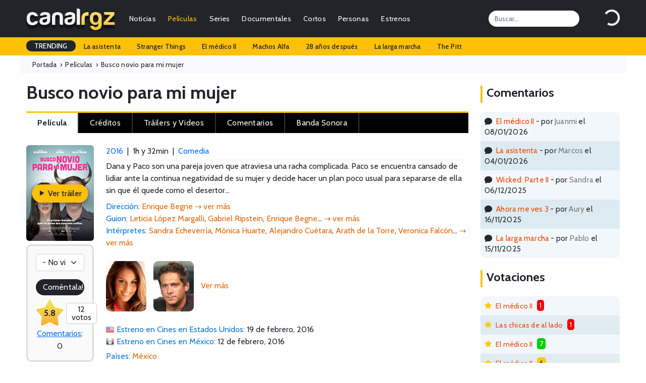

--- FILE ---
content_type: text/html; charset=UTF-8
request_url: https://canalrgz.com/pelicula/busco-novio-para-mi-mujer-6163
body_size: 6456
content:
<!doctype html>
<html lang="es">
<head>
    <meta charset="utf-8">
    <meta name="viewport" content="width=device-width, initial-scale=1">
	<title>Busco novio para mi mujer - Película - 2016 - CanalRGZ.com</title>
	<meta name="description" content="Busco novio para mi mujer, 2016 - Película - Dana y Paco son una pareja joven que atraviesa una racha complicada. Paco se encuentra cansado de lidiar ante la continua negatividad de su mujer y decide ...">
<meta name="keywords" content="busco novio para mi mujer, 2016, película, sinopsis, críticas, ficha técnica, reparto, trailers, pósters, imágenes, estrenos, curiosidades, información, protagonistas, noticias, comentarios, género, país, dirección, guión, producción, música, fotografía, vestuario, montaje, diseño de producción, casting, productora, cómo se hizo, premios, citas, ficha, frases célebres, argumento, opinión, resumen, fotos, clips, galerías, lanzamiento, making of, carteles...">
<meta itemprop="name" content="Busco novio para mi mujer - Película - 2016 - CanalRGZ.com">
<meta itemprop="description" content="Busco novio para mi mujer, 2016 - Película - Dana y Paco son una pareja joven que atraviesa una racha complicada. Paco se encuentra cansado de lidiar ante la continua negatividad de su mujer y decide ...">
<meta itemprop="image" content="https://canalrgz.com/assets/img/carteles/peliculas/busco-novio-para-mi-mujer.jpg">
<meta itemprop="url" content="https://canalrgz.com/pelicula/busco-novio-para-mi-mujer-6163">
<meta property="og:site_name" content="CanalRGZ.com">
<meta property="og:title" content="Busco novio para mi mujer - Película - 2016 - CanalRGZ.com">
<meta property="og:description" content="Busco novio para mi mujer, 2016 - Película - Dana y Paco son una pareja joven que atraviesa una racha complicada. Paco se encuentra cansado de lidiar ante la continua negatividad de su mujer y decide ...">
<meta property="og:url" content="https://canalrgz.com/pelicula/busco-novio-para-mi-mujer-6163">
<meta property="og:type" content="video.movie">
<meta property="og:image" content="https://canalrgz.com/assets/img/carteles/peliculas/busco-novio-para-mi-mujer.jpg">
<link rel="canonical" href="https://canalrgz.com/pelicula/busco-novio-para-mi-mujer-6163">
		<link rel="stylesheet" href="https://canalrgz.com/assets/css/bootstrap.min.css">
	<link rel="stylesheet" href="https://canalrgz.com/assets/css/styles.css">
		<link rel="icon" type="image/x-icon" href="https://canalrgz.com/favicon.ico">
	<link rel="shortcut icon" type="image/x-icon" href="https://canalrgz.com/favicon.ico">
		
	<link rel="preconnect" href="https://fonts.googleapis.com">
	<link rel="preconnect" href="https://fonts.gstatic.com" crossorigin>
	<link href="https://fonts.googleapis.com/css2?family=Cabin:ital,wght@0,400;0,500;0,600;0,700;1,400;1,500;1,600;1,700&display=swap" rel="stylesheet">
	<link rel="stylesheet" href="https://cdn.jsdelivr.net/npm/bootstrap-icons@1.13.1/font/bootstrap-icons.min.css">
	
	<!-- Google tag (gtag.js) -->
	<script async src="https://www.googletagmanager.com/gtag/js?id=G-6ZFPNP436J"></script>
	<script>
	  window.dataLayer = window.dataLayer || [];
	  function gtag(){dataLayer.push(arguments);}
	  gtag('js', new Date());

	  gtag('config', 'G-6ZFPNP436J');
	</script>
</head>
<body class="page-busco-novio-para-mi-mujer-6163">
    <nav class="navbar navbar-expand-md navbar-dark bg-dark">
	<div class="container-fluid">
				<a class="navbar-brand" href="https://canalrgz.com"><img src="https://canalrgz.com/assets/img/logo-top-mobile.png" height="48"></a>
		
		<!-- MOBILE -->
		<ul id="mobile-opt" class="m-0 mx-3 p-0 ms-auto d-block d-md-none">
			<li class="float-end"><a data-bs-toggle="collapse" href="#collapseSearchMobile" role="button" aria-expanded="false" aria-controls="collapseSearchMobile"><i class="bi bi-search"></i></a></li>
			<li class="float-end me-3"><a href="https://canalrgz.com/login" role="button" aria-expanded="false" aria-controls="collapseUserMobile"><i class="bi bi-person-circle"></i></a></li>
		</ul>
		
		<button class="navbar-toggler collapsed" type="button" data-bs-toggle="collapse" data-bs-target="#navbarCollapse" aria-controls="navbarCollapse" aria-expanded="false" aria-label="Toggle navigation">
			<span class="navbar-toggler-icon"></span>
		</button>
		
		<div class="navbar-collapse collapse" id="navbarCollapse">
						<!-- MENU -->
			<ul class="navbar-nav me-auto mb-2 mb-md-0 ul-menu text-end">
				<li class="nav-item px-2 px-lg-1"><a class="nav-link py-1" href="https://canalrgz.com/posts/categoria/noticias">Noticias</a></li>
				<li class="nav-item px-2 px-lg-1"><a class="nav-link py-1" href="https://canalrgz.com/posts/categoria/criticas">Críticas</a></li>
				
				<li class="nav-item px-2 px-lg-1">
					<a class="nav-link active py-1" href="https://canalrgz.com/peliculas" id="navbarDropdownMenuPeliculas">Películas</a>
					<ul class="dropdown-menu" aria-labelledby="navbarDropdownMenuPeliculas">
												<li><a class="dropdown-item" href="https://canalrgz.com/estrenos?tipo_produccion=p">Estrenos</a></li>
						<li><a class="dropdown-item" href="https://canalrgz.com/peliculas/tops">Tops</a></li>
						<li><a class="dropdown-item" href="https://canalrgz.com/peliculas/videos">Videos</a></li>
						<li><a class="dropdown-item" href="https://canalrgz.com/peliculas/galeria">Imágenes</a></li>
						<li><a class="dropdown-item" href="https://canalrgz.com/peliculas/bso">Bandas sonoras</a></li>
						<li><a class="dropdown-item" href="https://canalrgz.com/peliculas/votar">Voto rápido</a></li>
					</ul>
				</li>
				
				<li class="nav-item px-2 px-lg-1">
					<a class="nav-link py-1" href="https://canalrgz.com/series" id="navbarDropdownMenuSeries">Series</a>
					<ul class="dropdown-menu" aria-labelledby="navbarDropdownMenuSeries">
												<li><a class="dropdown-item" href="https://canalrgz.com/series/calendario">Calendario de capítulos</a></li>
						<li><a class="dropdown-item" href="https://canalrgz.com/estrenos?tipo_produccion=s">Estrenos de series</a></li>
						<li><a class="dropdown-item" href="https://canalrgz.com/series/tops">Tops</a></li>
						<li><a class="dropdown-item" href="https://canalrgz.com/series/videos">Videos</a></li>
						<li><a class="dropdown-item" href="https://canalrgz.com/series/galeria">Imágenes</a></li>
						<li><a class="dropdown-item" href="https://canalrgz.com/series/bso">Bandas sonoras</a></li>
						<li><a class="dropdown-item" href="https://canalrgz.com/series/votar">Voto rápido</a></li>
					</ul>
				</li>
				
				<li class="nav-item px-2 px-lg-1">
					<a class="nav-link py-1" href="https://canalrgz.com/documentales" id="navbarDropdownMenuDocumentales">Documentales</a>
					<ul class="dropdown-menu" aria-labelledby="navbarDropdownMenuDocumentales">
												<li><a class="dropdown-item" href="https://canalrgz.com/estrenos?tipo_produccion=d">Estrenos</a></li>
						<li><a class="dropdown-item" href="https://canalrgz.com/documentales/tops">Tops</a></li>
						<li><a class="dropdown-item" href="https://canalrgz.com/documentales/videos">Videos</a></li>
						<li><a class="dropdown-item" href="https://canalrgz.com/documentales/galeria">Imágenes</a></li>
						<li><a class="dropdown-item" href="https://canalrgz.com/documentales/bso">Bandas sonoras</a></li>
						<li><a class="dropdown-item" href="https://canalrgz.com/documentales/votar">Voto rápido</a></li>
					</ul>
				</li>
				
				<li class="nav-item px-2 px-lg-1">
					<a class="nav-link py-1" href="https://canalrgz.com/cortos" id="navbarDropdownMenuCortos">Cortos</a>
					<ul class="dropdown-menu" aria-labelledby="navbarDropdownMenuCortos">
												<li><a class="dropdown-item" href="https://canalrgz.com/cortos/tops">Tops</a></li>
						<li><a class="dropdown-item" href="https://canalrgz.com/cortos/videos">Videos</a></li>
						<li><a class="dropdown-item" href="https://canalrgz.com/cortos/galeria">Imágenes</a></li>
						<li><a class="dropdown-item" href="https://canalrgz.com/cortos/bso">Bandas sonoras</a></li>
						<li><a class="dropdown-item" href="https://canalrgz.com/cortos/votar">Voto rápido</a></li>
					</ul>
				</li>
				<li class="nav-item px-2 px-lg-1">
					<a class="nav-link py-1" href="https://canalrgz.com/personas" id="navbarDropdownMenuPersonas">Personas</a>
					<ul class="dropdown-menu" aria-labelledby="navbarDropdownMenuPersonas">
						<li><a class="dropdown-item" href="https://canalrgz.com/personas/videos">Videos</a></li>
						<li><a class="dropdown-item" href="https://canalrgz.com/personas/galeria">Imágenes</a></li>
					</ul>
				</li>
				
				<li class="nav-item px-2 px-lg-1">
					<a class="nav-link py-1" href="https://canalrgz.com/estrenos" id="navbarDropdownMenuEstrenos">Estrenos</a>
					<ul class="dropdown-menu" aria-labelledby="navbarDropdownMenuEstrenos">
						<li><a class="dropdown-item" href="https://canalrgz.com/estrenos" title="Estrenos en cines y plataformas de streaming">Cines y plataformas</a></li>
						<li><a class="dropdown-item" href="https://canalrgz.com/series/calendario" title="Calendario de estrenos de series">Calendario de series</a></li>
					</ul>
				</li>
			</ul>
			
			<input id="top-search" class="form-control me-5" type="search" placeholder="Buscar..." aria-label="Search">
			<div id="logbox" class="p-0 m-0" data-url="https://canalrgz.com/home/logbox">
				<div id="logbox-spinner" class="spinner-border text-white" role="status"></div>
			</div>
		</div>
	</div>
</nav>

<!-- MOBILE -->
<div class="collapse my-xs-2" id="collapseSearchMobile">
	<div class="d-flex">
		<input class="form-control me-2 ml-xs-2" type="search" placeholder="¿Qué estás buscando?" aria-label="Search">
		<button class="btn btn-outline-success mr-xs-2" type="submit">Buscar</button>
	</div>
</div>

<!-- MOBILE -->

<!-- TRENDING -->
<div id="trending-row" class="container-full bg-warning">
	<div class="container-fluid">
		<div class="d-flex justify-content-lg-start ">
			<ul class="nav">
				<li class="nav-item"><a class="nav-link px-3 trending-title bg-dark text-white">TRENDING</a></li>
									<li class="nav-item"><a href="https://canalrgz.com/buscar?q=la-asistenta" rel="nofollow" class="nav-link px-3">La asistenta</a></li>
									<li class="nav-item"><a href="https://canalrgz.com/buscar?q=stranger-things" rel="nofollow" class="nav-link px-3">Stranger Things</a></li>
									<li class="nav-item"><a href="https://canalrgz.com/buscar?q=el-medico" rel="nofollow" class="nav-link px-3">El médico II</a></li>
									<li class="nav-item"><a href="https://canalrgz.com/buscar?q=machos-alfa" rel="nofollow" class="nav-link px-3">Machos Alfa</a></li>
									<li class="nav-item"><a href="https://canalrgz.com/buscar?q=28-anos-despues" rel="nofollow" class="nav-link px-3">28 años después</a></li>
									<li class="nav-item"><a href="https://canalrgz.com/buscar?q=la-larga-marcha" rel="nofollow" class="nav-link px-3">La larga marcha</a></li>
									<li class="nav-item"><a href="https://canalrgz.com/buscar?q=the-pitt" rel="nofollow" class="nav-link px-3">The Pitt</a></li>
							</ul>
		</div>
	</div>
</div>		    <div class="container-fluid container-full container-breadcrumb bg-light">
	<ol class="container-fluid breadcrumb mb-0" itemscope itemtype="https://schema.org/BreadcrumbList">
		<li itemprop="itemListElement" itemscope itemtype="https://schema.org/ListItem">
			<a itemprop="item" href="https://canalrgz.com"><span itemprop="name">Portada</span><meta itemprop="position" content="1"></a><span aria-hidden="true">&nbsp; › &nbsp;</span>
		</li>
		<li itemprop="itemListElement" itemscope itemtype="https://schema.org/ListItem">
			<a itemprop="item" href="https://canalrgz.com/peliculas" title="Ver lista de películas"><span itemprop="name">Películas</span><meta itemprop="position" content="2"></a><span aria-hidden="true">&nbsp; › &nbsp;</span>
		</li>
				<li itemprop="itemListElement" itemscope itemtype="https://schema.org/ListItem">
			<span itemprop="name">Busco novio para mi mujer</span><meta itemprop="position" content="3">
		</li>
			</ol>
</div>
<div class="container-ficha container-fluid">
	<div class="row">
		<div class="col-9 col-xs-12">
				
			<div class="content-title title-prod mt-3 mb-2">
				<h1>				Busco novio para mi mujer				</h1>				
							</div>
			
			<div id="menu-opciones-top" class="mb-4">
								<ul>
										<li>
						<a href="https://canalrgz.com/pelicula/busco-novio-para-mi-mujer-6163" title="Información general de la película" class="active">
							<span class="d-none d-sm-block">Película</span>
							<span class="d-block d-sm-none"><i class="bi bi-film"></i></span>
						</a>
					</li>
										<li>
						<a href="https://canalrgz.com/pelicula/busco-novio-para-mi-mujer-6163/creditos" title="Créditos completos de la película" >
							<span class="d-none d-sm-block">Créditos</span>
							<span class="d-block d-sm-none"><i class="bi bi-people-fill"></i></span>
						</a>
					</li>
										<li>
						<a href="https://canalrgz.com/pelicula/busco-novio-para-mi-mujer-6163/videos" title="Videos relacionados con la película" >
							<span class="d-none d-sm-block">Tráilers y Videos</span>
							<span class="d-block d-sm-none"><i class="bi bi-play-btn-fill"></i></span>
						</a>
					</li>
										<li>
						<a href="https://canalrgz.com/pelicula/busco-novio-para-mi-mujer-6163/comentarios" title="Comentarios acerca de la película" >
							<span class="d-none d-sm-block">Comentarios</span>
							<span class="d-block d-sm-none"><i class="bi bi-chat-text-fill"></i></span>
						</a>
					</li>
										<li>
						<a href="https://canalrgz.com/pelicula/busco-novio-para-mi-mujer-6163/bso" title="Banda Sonora de la película" >
							<span class="d-none d-sm-block">Banda Sonora</span>
							<span class="d-block d-sm-none"><i class="bi bi-music-note-beamed"></i></span>
						</a>
					</li>
					
									</ul>
			</div>
			
			
<div class="row g-0">
	<div class="col-2 col-xs-6 text-center">
		<div class="poster-wrap has-trailer">
			<img
			class="poster"
			src="https://canalrgz.com/assets/img/carteles/peliculas/busco-novio-para-mi-mujer.jpg"
			alt="Película Busco novio para mi mujer"
			decoding="async" fetchpriority="high">

						<a class="btn bg-warning trailer trailer-overlay" href="https://canalrgz.com/pelicula/busco-novio-para-mi-mujer-6163/videos"><i class="bi bi-play-fill"></i> Ver tráiler</a>
					</div>

					<div id="votacion" class="mb-4 p-3 p-xs-2 text-center">
	<select id="voto-produccion" name="voto-produccion"
          class="form-select mb-3"
          aria-label="Votación"
          data-produccion_id="6163"
          data-usuario_id="">
		<option value="-" selected>- No vista -</option>
				<option value="0">0</option>
				<option value="1">1</option>
				<option value="2">2</option>
				<option value="3">3</option>
				<option value="4">4</option>
				<option value="5">5</option>
				<option value="6">6</option>
				<option value="7">7</option>
				<option value="8">8</option>
				<option value="9">9</option>
				<option value="10">10</option>
			</select>

	
	
	<div class="fila-inferior">
		<a href="https://canalrgz.com/pelicula/busco-novio-para-mi-mujer-6163/comentarios" class="btn d-block" title="Realiza un comentario sobre esta película">Coméntala!</a>
	</div>

	    <div class="valoraciones">
		<div class="row mt-2">
			<div class="col-6 d-flex align-items-center"><span class="nota-media">5.8</span></div>
			<div class="col-6 d-flex align-items-center"><div class="num-votos">12<br>votos</div></div>
		</div>
    </div>
    <a href="https://canalrgz.com/pelicula/busco-novio-para-mi-mujer-6163/comentarios" title="Comentarios de la película">Comentarios</a>:
    <span>0</span>
	</div>
			</div>
	<div class="col-10 col-xs-6">
		<div class="line-info">
			<a href="https://canalrgz.com/peliculas/buscar?ano=2016" 
			title="Películas del año 2016">2016</a>
						&nbsp;|&nbsp; <span itemprop="duration">1h y 32min</span>
						&nbsp;|&nbsp; <a href="https://canalrgz.com/peliculas/buscar?genero=comedia" title="Ver películas del género &#039;Comedia&#039;"><span itemprop="genre">Comedia</span></a>		</div>

		
				<script type="application/ld+json">
		{"@context":"https://schema.org","@type":"Movie","@id":"https://canalrgz.com/pelicula/busco-novio-para-mi-mujer-6163#movie","url":"https://canalrgz.com/pelicula/busco-novio-para-mi-mujer-6163","name":"Busco novio para mi mujer","inLanguage":"es","description":"Dana y Paco son una pareja joven que atraviesa una racha complicada. Paco se encuentra cansado de lidiar ante la continua negatividad de su mujer y decide hacer un plan poco usual para separarse de ella sin que él quede como el desertor...","image":"https://canalrgz.com/assets/img/carteles/peliculas/busco-novio-para-mi-mujer.jpg","datePublished":"2016-02-12","duration":"PT1H32M","genre":["Comedia"],"countryOfOrigin":[{"@type":"Country","name":"México"}],"director":[{"@type":"Person","name":"Enrique Begne","url":"https://canalrgz.com/persona/enrique-begne-73941"}],"author":[{"@type":"Person","name":"Leticia López Margalli","url":"https://canalrgz.com/persona/leticia-lopez-margalli-46350"},{"@type":"Person","name":"Gabriel Ripstein","url":"https://canalrgz.com/persona/gabriel-ripstein-50364"},{"@type":"Person","name":"Enrique Begne","url":"https://canalrgz.com/persona/enrique-begne-73941"}],"actor":[{"@type":"Person","name":"Sandra Echeverría","url":"https://canalrgz.com/persona/sandra-echeverria-9558"},{"@type":"Person","name":"Mónica Huarte","url":"https://canalrgz.com/persona/monica-huarte-55729"},{"@type":"Person","name":"Alejandro Cuétara","url":"https://canalrgz.com/persona/alejandro-cuetara-61376"},{"@type":"Person","name":"Arath de la Torre","url":"https://canalrgz.com/persona/arath-de-la-torre-61804"},{"@type":"Person","name":"Veronica Falcón","url":"https://canalrgz.com/persona/veronica-falcon-63773"}],"aggregateRating":{"@type":"AggregateRating","ratingValue":5.8,"ratingCount":12,"bestRating":10,"worstRating":0}}		</script>

					Dana y Paco son una pareja joven que atraviesa una racha complicada. Paco se encuentra cansado de lidiar ante la continua negatividad de su mujer y decide hacer un plan poco usual para separarse de ella sin que él quede como el desertor...			<ul class="staff-list mt-2 mb-4">
	<!-- Lista rápida de directores de la producción -->
			<li>
			<span class="campo">Dirección:</span>
										<span itemprop="director" itemscope itemtype="https://schema.org/Person"><a href="https://canalrgz.com/persona/enrique-begne-73941" title="Ficha de Enrique Begne" target="_blank" itemprop="url"><span itemprop="name">Enrique Begne</span></a></span>						<a href="https://canalrgz.com/pelicula/busco-novio-para-mi-mujer-6163/creditos" title="Ver ficha técnica completa" style="color:blue" class="lista-vermas"><span>&rarr; ver más</span></a>		</li>
	
	<!-- Lista rápida de guionistas de la producción -->
			<li>
			<span class="campo">Guion:</span>
										<span itemprop="author" itemscope itemtype="https://schema.org/Person"><a href="https://canalrgz.com/persona/leticia-lopez-margalli-46350" title="Ficha de Leticia López Margalli" target="_blank" itemprop="url" class="lista-nombres"><span itemprop="name">Leticia López Margalli</span></a></span>,							<span itemprop="author" itemscope itemtype="https://schema.org/Person"><a href="https://canalrgz.com/persona/gabriel-ripstein-50364" title="Ficha de Gabriel Ripstein" target="_blank" itemprop="url" class="lista-nombres"><span itemprop="name">Gabriel Ripstein</span></a></span>,							<span itemprop="author" itemscope itemtype="https://schema.org/Person"><a href="https://canalrgz.com/persona/enrique-begne-73941" title="Ficha de Enrique Begne" target="_blank" itemprop="url" class="lista-nombres"><span itemprop="name">Enrique Begne</span></a></span>...						<a href="https://canalrgz.com/pelicula/busco-novio-para-mi-mujer-6163/creditos" title="Ver ficha técnica completa" style="color:blue" class="lista-vermas"><span>&rarr; ver más</span></a>		</li>
	
	<!-- Lista rápida de intérpretes de la producción -->
			<li>
			<span class="campo">Intérpretes:</span>
										<span itemprop="actor" itemscope itemtype="https://schema.org/Person"><a href="https://canalrgz.com/persona/sandra-echeverria-9558" title="Ficha de Sandra Echeverría" target="_blank" itemprop="url" class="lista-nombres"><span itemprop="name">Sandra Echeverría</span></a></span>,							<span itemprop="actor" itemscope itemtype="https://schema.org/Person"><a href="https://canalrgz.com/persona/monica-huarte-55729" title="Ficha de Mónica Huarte" target="_blank" itemprop="url" class="lista-nombres"><span itemprop="name">Mónica Huarte</span></a></span>,							<span itemprop="actor" itemscope itemtype="https://schema.org/Person"><a href="https://canalrgz.com/persona/alejandro-cuetara-61376" title="Ficha de Alejandro Cuétara" target="_blank" itemprop="url" class="lista-nombres"><span itemprop="name">Alejandro Cuétara</span></a></span>,							<span itemprop="actor" itemscope itemtype="https://schema.org/Person"><a href="https://canalrgz.com/persona/arath-de-la-torre-61804" title="Ficha de Arath de la Torre" target="_blank" itemprop="url" class="lista-nombres"><span itemprop="name">Arath de la Torre</span></a></span>,							<span itemprop="actor" itemscope itemtype="https://schema.org/Person"><a href="https://canalrgz.com/persona/veronica-falcon-63773" title="Ficha de Veronica Falcón" target="_blank" itemprop="url" class="lista-nombres"><span itemprop="name">Veronica Falcón</span></a></span>...						<a href="https://canalrgz.com/pelicula/busco-novio-para-mi-mujer-6163/creditos" title="Ver reparto completo" style="color:blue" class="lista-vermas"><span>&rarr; ver más</span></a>		</li>
	</ul>

<ul class="cast-list mb-4">
		<li>
					<a href="https://canalrgz.com/persona/sandra-echeverria-9558" title="Filmografía de Sandra Echeverría"><img src="https://canalrgz.com/assets/img/caras/sandra-echeverria.jpg" alt="Ficha de Sandra Echeverría" /></a>			</li>
		<li>
					<a href="https://canalrgz.com/persona/arath-de-la-torre-61804" title="Filmografía de Arath de la Torre"><img src="https://canalrgz.com/assets/img/caras/arath-de-la-torre.jpg" alt="Ficha de Arath de la Torre" /></a>			</li>
			<li class="link_reparto">
		<a title="Elenco completo de la película" href="https://canalrgz.com/pelicula/busco-novio-para-mi-mujer-6163/creditos">Ver más</a>
	</li>
</ul>

		<ul class="estrenos-lista">
		<li>
							<!-- NO hay ninguna fecha en España: mostramos TODO directamente y SIN botón -->
				<div id="lista-estrenos-produccion">
											<span class="campo-estreno us">
							Estreno en 
							Cines 
							en Estados Unidos:
						</span> 
						19 de febrero, 2016<br />
											<span class="campo-estreno mx">
							Estreno en 
							Cines 
							en México:
						</span> 
						12 de febrero, 2016<br />
									</div>
					</li>
	</ul>

<ul class="info-list">
	
		<li>
		<span class="campo">Países:</span>
							<a href="https://canalrgz.com/peliculas/buscar?pais=m%C3%A9xico" title="Películas de México">México</a>						</li>
	
	<li><span class="campo">Formato:</span> Color</li>

	
	
	
	
	
		
	
	
	
	
	</ul>

<div class="image-note my-3">Las imágenes y videos expuestos son proporcionados por las productoras / distribuidoras y de aportes de nuestros usuarios. Si con la exhibición de alguna de las imágenes o videos estamos violando algún derecho de copyright procederemos a su eliminación en cuanto se nos <a href="https://canalrgz.com/contactar" rel="nofollow">comunique</a>.</div>


<hr>

<div class="ad-ficha" id="ad-ficha">
	<script async src="https://pagead2.googlesyndication.com/pagead/js/adsbygoogle.js?client=ca-pub-7506625600660220"
     crossorigin="anonymous"></script>
<!-- Secciones ficha -->
<ins class="adsbygoogle"
     style="display:block"
     data-ad-client="ca-pub-7506625600660220"
     data-ad-slot="3562901833"
     data-ad-format="auto"
     data-full-width-responsive="true"></ins>
<script>
     (adsbygoogle = window.adsbygoogle || []).push({});
</script></div>
			</div>
</div>


		</div>	
		<div class="col-3 col-xs-12">
						
			<div class="content-title mt-4 mb-3"><h3>Comentarios</h3></div>
<div id="ultimos-comentarios-lateral-content">
	<ul>
							<li class="fila-impar py-2 px-2"><i class="bi bi-chat-fill me-2"></i><a href="https://canalrgz.com/pelicula/el-medico-ii-13385/comentarios" title="El médico II">El médico II</a> - por <span class="usuario-comenta">Juanmi</span> el 08/01/2026</li>
							<li class="fila-par py-2 px-2"><i class="bi bi-chat-fill me-2"></i><a href="https://canalrgz.com/pelicula/la-asistenta-12676/comentarios" title="La asistenta">La asistenta</a> - por <span class="usuario-comenta">Marcos</span> el 04/01/2026</li>
							<li class="fila-impar py-2 px-2"><i class="bi bi-chat-fill me-2"></i><a href="https://canalrgz.com/pelicula/wicked-parte-ii-12847/comentarios" title="Wicked: Parte II">Wicked: Parte II</a> - por <span class="usuario-comenta">Sandra</span> el 06/12/2025</li>
							<li class="fila-par py-2 px-2"><i class="bi bi-chat-fill me-2"></i><a href="https://canalrgz.com/pelicula/ahora-me-ves-3-12939/comentarios" title="Ahora me ves 3">Ahora me ves 3</a> - por <span class="usuario-comenta">Aury</span> el 16/11/2025</li>
							<li class="fila-impar py-2 px-2"><i class="bi bi-chat-fill me-2"></i><a href="https://canalrgz.com/pelicula/la-larga-marcha-12456/comentarios" title="La larga marcha">La larga marcha</a> - por <span class="usuario-comenta">Pablo</span> el 15/11/2025</li>
					</ul>
</div>			<div class="content-title mt-4 mb-3"><h3>Votaciones</h3></div>
<div id="ultimos-votos-usuarios-content">
	<ul>
										<li class="fila-impar py-2 px-2">
				<i class="bi bi-star-fill me-2"></i><a href="https://canalrgz.com/pelicula/el-medico-ii-13385" title="El médico II">El médico II</a>				<span class="rojo">1</span>
			</li>
										<li class="fila-par py-2 px-2">
				<i class="bi bi-star-fill me-2"></i><a href="https://canalrgz.com/pelicula/las-chicas-de-al-lado-4714" title="Las chicas de al lado">Las chicas de al lado</a>				<span class="rojo">1</span>
			</li>
										<li class="fila-impar py-2 px-2">
				<i class="bi bi-star-fill me-2"></i><a href="https://canalrgz.com/pelicula/el-medico-ii-13385" title="El médico II">El médico II</a>				<span class="verde">7</span>
			</li>
										<li class="fila-par py-2 px-2">
				<i class="bi bi-star-fill me-2"></i><a href="https://canalrgz.com/pelicula/el-medico-ii-13385" title="El médico II">El médico II</a>				<span class="amarillo">6</span>
			</li>
										<li class="fila-impar py-2 px-2">
				<i class="bi bi-star-fill me-2"></i><a href="https://canalrgz.com/pelicula/un-toque-de-infidelidad-11314" title="Un toque de infidelidad">Un toque de infidelidad</a>				<span class="rojo">1</span>
			</li>
										<li class="fila-par py-2 px-2">
				<i class="bi bi-star-fill me-2"></i><a href="https://canalrgz.com/pelicula/el-medico-ii-13385" title="El médico II">El médico II</a>				<span class="verde">7</span>
			</li>
										<li class="fila-impar py-2 px-2">
				<i class="bi bi-star-fill me-2"></i><a href="https://canalrgz.com/pelicula/me-has-robado-el-corazon-13005" title="Me has robado el corazón">Me has robado el corazón</a>				<span class="rojo">4</span>
			</li>
										<li class="fila-par py-2 px-2">
				<i class="bi bi-star-fill me-2"></i><a href="https://canalrgz.com/pelicula/dimelo-bajito-13280" title="Dímelo bajito">Dímelo bajito</a>				<span class="verde">7</span>
			</li>
										<li class="fila-impar py-2 px-2">
				<i class="bi bi-star-fill me-2"></i><a href="https://canalrgz.com/pelicula/cosas-pequenas-como-estas-13387" title="Cosas pequeñas como estas">Cosas pequeñas como estas</a>				<span class="rojo">4</span>
			</li>
										<li class="fila-par py-2 px-2">
				<i class="bi bi-star-fill me-2"></i><a href="https://canalrgz.com/pelicula/me-has-robado-el-corazon-13005" title="Me has robado el corazón">Me has robado el corazón</a>				<span class="amarillo">6</span>
			</li>
					</ul>
</div>		</div>
	</div>
</div>
    <div class="container-full bg-dark text-white container-footer">
	<footer class="py-5 pb-4 py-xs-1">
		<div class="container-fluid">
			<div class="row">
				<div class="col-lg-3 col-md-3 col-xs-12">
					<h5 class="text-info mb-3 mb-xs-0 mt-xs-3">Información</h5>
					<ul class="flex-column">
						<li class="nav-item mb-1 mb-xs-0"><a href="https://canalrgz.com/contactar" class="nav-link p-0 text-light">Contactar</a></li>
						<li class="nav-item mb-1 mb-xs-0"><a href="https://canalrgz.com/acerca-de" class="nav-link p-0 text-light">Acerca de CanalRGZ</a></li>
						<li class="nav-item mb-1 mb-xs-0"><a href="https://canalrgz.com/aviso-legal" class="nav-link p-0 text-light">Aviso Legal</a></li>
						<li class="nav-item mb-1 mb-xs-0"><a href="https://canalrgz.com/politica-privacidad" class="nav-link p-0 text-light">Política de Privacidad</a></li>
						<li class="nav-item mb-1 mb-xs-0"><a href="https://canalrgz.com/contactar" class="nav-link p-0 text-light">Publicidad</a></li>
					</ul>
				</div>
				
				<div class="col-lg-3 col-md-3 col-xs-12">
					<h5 class="text-warning mb-3 mb-xs-0 mt-xs-3">Top Películas</h5>
					<ul class="flex-column">
											<li class="nav-item mb-1 mb-xs-0"><a href="https://canalrgz.com/pelicula/la-saga-crepusculo-amanecer-parte-2-1412" class="nav-link p-0 text-light">La saga Crepúsculo: Amanecer - Parte 2</a></li>
											<li class="nav-item mb-1 mb-xs-0"><a href="https://canalrgz.com/pelicula/black-panther-6201" class="nav-link p-0 text-light">Black Panther</a></li>
											<li class="nav-item mb-1 mb-xs-0"><a href="https://canalrgz.com/pelicula/creed-5285" class="nav-link p-0 text-light">Creed: La Leyenda de Rocky</a></li>
											<li class="nav-item mb-1 mb-xs-0"><a href="https://canalrgz.com/pelicula/cuestion-de-justicia-8193" class="nav-link p-0 text-light">Cuestión de justicia</a></li>
											<li class="nav-item mb-1 mb-xs-0"><a href="https://canalrgz.com/pelicula/los-4-fantasticos-5135" class="nav-link p-0 text-light">Cuatro Fantásticos</a></li>
										</ul>
				</div>

				<div class="col-lg-3 col-md-3 col-xs-12">
					<h5 class="text-warning mb-3 mb-xs-0 mt-xs-3">Top Series</h5>
					<ul class="flex-column">
											<li class="nav-item mb-1 mb-xs-0"><a href="https://canalrgz.com/serie/la-cq-3306" class="nav-link p-0 text-light">La CQ</a></li>
											<li class="nav-item mb-1 mb-xs-0"><a href="https://canalrgz.com/serie/el-cuerpo-del-deseo-2098" class="nav-link p-0 text-light">El cuerpo del deseo</a></li>
											<li class="nav-item mb-1 mb-xs-0"><a href="https://canalrgz.com/serie/vikingos-2736" class="nav-link p-0 text-light">Vikingos</a></li>
											<li class="nav-item mb-1 mb-xs-0"><a href="https://canalrgz.com/serie/velvet-3460" class="nav-link p-0 text-light">Velvet</a></li>
											<li class="nav-item mb-1 mb-xs-0"><a href="https://canalrgz.com/serie/violetta-2954" class="nav-link p-0 text-light">Violetta</a></li>
										</ul>
				</div>

				<div class="col-lg-3 col-md-3 col-xs-12 col-footer-gente">
					<h5 class="text-warning mb-3 mb-xs-0 mt-xs-3">Top Gente</h5>
					<ul class="flex-column">
											<li class="nav-item mb-1 mb-xs-0"><a href="https://canalrgz.com/persona/ximena-romo-49542" class="nav-link p-0 text-light">Ximena Romo</a></li>
											<li class="nav-item mb-1 mb-xs-0"><a href="https://canalrgz.com/persona/megan-montaner-23921" class="nav-link p-0 text-light">Megan Montaner</a></li>
											<li class="nav-item mb-1 mb-xs-0"><a href="https://canalrgz.com/persona/carmen-aub-18719" class="nav-link p-0 text-light">Carmen Aub</a></li>
											<li class="nav-item mb-1 mb-xs-0"><a href="https://canalrgz.com/persona/blanca-suarez-6189" class="nav-link p-0 text-light">Blanca Suárez</a></li>
											<li class="nav-item mb-1 mb-xs-0"><a href="https://canalrgz.com/persona/katheryn-winnick-13904" class="nav-link p-0 text-light">Katheryn Winnick</a></li>
										</ul>
				</div>
			</div>

			<div class="d-flex justify-content-between border-top border-secondary pt-4 mt-4">
				<p class="text-light">© 2008-2026 CanalRGZ.com - Todos los derechos reservados</p>
				<ul class="list-unstyled d-flex">
					<li class="ms-3"><a class="link-light" href="https://x.com/canalrgz/" target="_blank"><i class="bi bi-twitter-x"></i></a></li>
					<li class="ms-3"><a class="link-light" href="https://instagram.com/canalrgz/" target="_blank"><i class="bi bi-instagram"></i></a></li>
					<li class="ms-3"><a class="link-light" href="https://facebook.com/canalrgz/" target="_blank"><i class="bi bi-facebook"></i></a></li>
					<li class="ms-3"><a class="link-light" href="https://pinterest.com/canalrgz/" target="_blank"><i class="bi bi-pinterest"></i></a></li>
					<li class="ms-3"><a class="link-light" href="https://canalrgz.com/feed/" target="_blank"><i class="bi bi-rss-fill"></i></a></li>
				</ul>
			</div>
		</div>
	</footer>
</div>
	
	<!-- JS -->
	<script src="https://canalrgz.com/assets/js/jquery-3.6.0.min.js"></script>
	<script src="https://canalrgz.com/assets/js/bootstrap.bundle.min.js"></script>
	<script src="https://canalrgz.com/assets/js/general.js"></script>
	<script src="https://canalrgz.com/assets/js/cookies.js"></script>
	
		
	<div id="cookie-notice" style="display:none">
		<div class="content">
			<div class="column-left">
				<p>Utilizamos cookies para mejorar tu experiencia de navegación, publicar anuncios y contenidos personalizados y analizar el tráfico en el sitio web. Al hacer clic en "Aceptar" autorizas el uso de estas cookies. <a href="https://canalrgz.com/politica-privacidad">Leer más</a></p>
			</div>
			<div class="column-right">
				<button class="btn-accept btn-warning">Aceptar y continuar</button>
			</div>
		</div>
	</div>
</body>
</html>

--- FILE ---
content_type: text/html; charset=utf-8
request_url: https://www.google.com/recaptcha/api2/aframe
body_size: 265
content:
<!DOCTYPE HTML><html><head><meta http-equiv="content-type" content="text/html; charset=UTF-8"></head><body><script nonce="yn_3i_qxtI0UH7wibdxB3A">/** Anti-fraud and anti-abuse applications only. See google.com/recaptcha */ try{var clients={'sodar':'https://pagead2.googlesyndication.com/pagead/sodar?'};window.addEventListener("message",function(a){try{if(a.source===window.parent){var b=JSON.parse(a.data);var c=clients[b['id']];if(c){var d=document.createElement('img');d.src=c+b['params']+'&rc='+(localStorage.getItem("rc::a")?sessionStorage.getItem("rc::b"):"");window.document.body.appendChild(d);sessionStorage.setItem("rc::e",parseInt(sessionStorage.getItem("rc::e")||0)+1);localStorage.setItem("rc::h",'1769383363497');}}}catch(b){}});window.parent.postMessage("_grecaptcha_ready", "*");}catch(b){}</script></body></html>